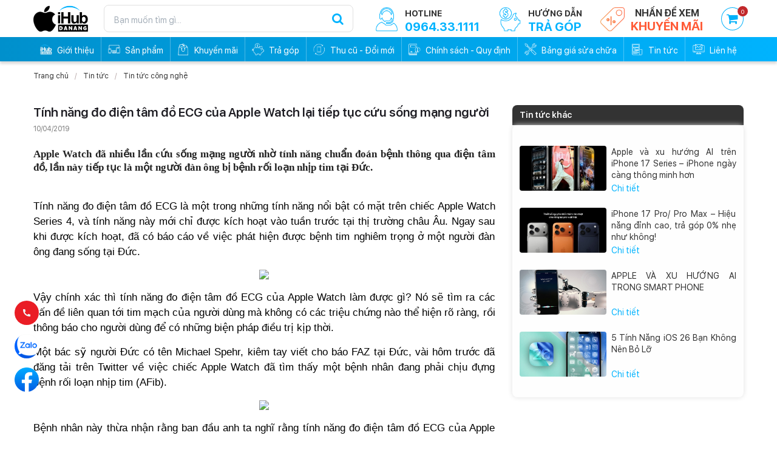

--- FILE ---
content_type: text/html; charset=UTF-8
request_url: https://ihubdanang.vn/tin-tuc-su-kien/tin-tuc-cong-nghe/tinh-nang-do-dien-tam-do-ecg-cua-apple-watch-lai-tiep-tuc-cuu-song-mang-nguoi-1431.html
body_size: 12092
content:
<!DOCTYPE html>
<html lang="vi">

<head>
    <!-- Google Tag Manager -->
    <script>
        (function(w, d, s, l, i) {
            w[l] = w[l] || [];
            w[l].push({
                'gtm.start': new Date().getTime(),
                event: 'gtm.js'
            });
            var f = d.getElementsByTagName(s)[0],
                j = d.createElement(s),
                dl = l != 'dataLayer' ? '&l=' + l : '';
            j.async = true;
            j.src =
                'https://www.googletagmanager.com/gtm.js?id=' + i + dl;
            f.parentNode.insertBefore(j, f);
        })(window, document, 'script', 'dataLayer', 'GTM-NKDTM48L');
    </script>
    <!-- End Google Tag Manager -->
    
<meta http-equiv="Content-Type" content="text/html; charset=utf-8">
<meta http-equiv="X-UA-Compatible" content="IE=edge">
<meta name="viewport" content="width=device-width, initial-scale=1">
<meta name="language" content="vi">
<!-- <meta http-equiv="Refresh" content="1800"> -->
<title>Tính năng đo điện tâm đồ ECG của Apple Watch lại tiếp tục cứu sống mạng người</title>
<meta name="description" content="Tính năng đo điện tâm đồ ECG của Apple Watch lại tiếp tục cứu sống mạng người">
<meta name="keywords" content="Tính năng đo điện tâm đồ ECG của Apple Watch lại tiếp tục cứu sống mạng người">
<meta property="og:title" content="Tính năng đo điện tâm đồ ECG của Apple Watch lại tiếp tục cứu sống mạng người">
<meta property="og:type" content="webpage">
<meta property="og:description" content="Tính năng đo điện tâm đồ ECG của Apple Watch lại tiếp tục cứu sống mạng người">
<meta property="og:site_name" content="iHub Đà Nẵng | iPhone quốc tế GIÁ TỐT NHẤT ĐÀ NẴNG">
<meta property="og:image" itemprop="thumbnailUrl" content="https://ihubdanang.vn/uploads/article/woszx7yg3ab1746-1431-tinh-nang-do-dien-tam-do-ecg-cua-apple-watch-lai-tiep-tuc-cuu-song-mang-nguoi.png">
<meta property="og:url" content="https://ihubdanang.vn/tin-tuc-su-kien/tin-tuc-cong-nghe/tinh-nang-do-dien-tam-do-ecg-cua-apple-watch-lai-tiep-tuc-cuu-song-mang-nguoi-1431.html">
<meta name="copyright" content="© Copyright 2021 iHub Danang, All rights reserved.">
<meta name="author" itemprop="author" content="iHub Đà Nẵng | Chuyên iPhone giá tốt, Bảo hành 12 tháng, Fullbox, Trả góp lãi suất 0%, Quà tặng kèm hấp dẫn">
<meta name="resource-type" content="document">
<meta name="distribution" content="global">
<meta name="robots" content="index, archive, follow, noodp">
<meta name="googlebot" content="index, archive, follow, noodp">
<meta name="msnbot" content="all, index, follow">
<meta name="revisit-after" content="1 days">
<meta name="rating" content="general">
<link rel="shortcut icon" href="https://ihubdanang.vn/favicon.ico" type="image/x-icon">
<link rel="icon" href="https://ihubdanang.vn/favicon.ico" type="image/x-icon">

<link rel="stylesheet" href="https://ihubdanang.vn/css/stylesheet.css?ver=5.207" type="text/css" media="all">
<link rel="stylesheet" href="https://ihubdanang.vn/js/jquery.calendar/jquery.datetimepicker.css" type="text/css" media="all">
<link rel="stylesheet" href="https://ihubdanang.vn/js/fancybox/jquery.fancybox.css" type="text/css" media="screen">
<link rel="stylesheet" href="https://ihubdanang.vn/js/owl.carousel/assets/owl.carousel.css">
<link rel="stylesheet" href="https://ihubdanang.vn/css/responsive/responsive.php?ver=5.206" type="text/css" media="all">



    <meta name="google-site-verification" content="1_6S_Fl_sbvTOSvnQvzztt3nVw6d0kOWzC0TYHxBWo4" />
    <script type="text/javascript" src="https://ihubdanang.vn/js/jquery/jquery-1.11.0.js"></script>
</head>

<body>
    <!--<div id="fb-root"></div>-->
    <script>
        (function(d, s, id) {
            var js, fjs = d.getElementsByTagName(s)[0];
            if (d.getElementById(id)) return;
            js = d.createElement(s);
            js.id = id;
            js.src = 'https://connect.facebook.net/vi_VN/sdk.js#xfbml=1&version=v2.11';
            fjs.parentNode.insertBefore(js, fjs);
        }(document, 'script', 'facebook-jssdk'));
    </script>
    <!-- Google Tag Manager (noscript) -->
<noscript><iframe src="https://www.googletagmanager.com/ns.html?id=GTM-5KM7Z6WQ"
height="0" width="0" style="display:none;visibility:hidden"></iframe></noscript>
<!-- End Google Tag Manager (noscript) -->
<div id="fb-root"></div>
<meta name="google-site-verification" content="961t2SQUcohbpIpBGGbl4H58LDePgs2XI7xItnVhp8I" />
<script>(function(d, s, id) {
  var js, fjs = d.getElementsByTagName(s)[0];
  if (d.getElementById(id)) return;
  js = d.createElement(s); js.id = id;
  js.src = "//connect.facebook.net/vi_VN/sdk.js#xfbml=1&version=v2.5";
  fjs.parentNode.insertBefore(js, fjs);
}(document, 'script', 'facebook-jssdk'));</script>
<!-- Facebook Pixel Code -->
<script>
  !function(f,b,e,v,n,t,s)
  {if(f.fbq)return;n=f.fbq=function(){n.callMethod?
  n.callMethod.apply(n,arguments):n.queue.push(arguments)};
  if(!f._fbq)f._fbq=n;n.push=n;n.loaded=!0;n.version='2.0';
  n.queue=[];t=b.createElement(e);t.async=!0;
  t.src=v;s=b.getElementsByTagName(e)[0];
  s.parentNode.insertBefore(t,s)}(window, document,'script',
  'https://connect.facebook.net/en_US/fbevents.js');
  fbq('init', '2068842806491830');
  fbq('track', 'PageView');
</script>
<noscript><img height="1" width="1" style="display:none"
  src="https://www.facebook.com/tr?id=2068842806491830&ev=PageView&noscript=1"
/></noscript>
<!-- End Facebook Pixel Code -->
<script>
  fbq('track', 'Lead');
</script>


    <!-- #wrapper -->
    <div id="wrapper">
        <!-- .header -->
<div class="header">
    <div class="box-wp">
        <div class="k_banner">
            <div class="k_k_banner">
                <div class="k_logo">
                    <a href="https://ihubdanang.vn" title="147-149 Nguyễn Văn Linh, 137-139 Hàm Nghi | Chuyên iPhone, iPad, Macbook...giá tốt">
                        <img src="https://ihubdanang.vn/uploads/files/tuananh.png" alt="Tính năng đo điện tâm đồ ECG của Apple Watch lại tiếp tục cứu sống mạng người">
                    </a>
                </div>
                <div class="k_tim_kiem">
                    <div class="search-h">
                        <!-- <form action="/tim-kiem/" method="get">
                            <input onkeyup="search_tukhoa(this.value)" onclick="search_tukhoa(this.value)" type="text" autocomplete="off" name="q"  placeholder="Bạn muốn tìm gì..." />
                            <button type="submit"><i class="fa fa-search" aria-hidden="true"></i></button>
                            <div class="show_auto_tim" id="show_auto_tim">

                            </div>
                        </form> -->
                        <form action="/tim-kiem/" method="get">
                            <input type="text" autocomplete="off" name="q" value=""  placeholder="Bạn muốn tìm gì..." />
                            <button type="submit"><i class="fa fa-search" aria-hidden="true"></i></button>
                           
                        </form>
                    </div>
                </div>
                <div class="k_tim_kiem mobile">
                    <div class="search-h">
                        <a class="link icon_find item_search"></a>
                        <form class="frm-search" method="get" action="https://ihubdanang.vn/tim-kiem">
                            <input type="text" name="q" id="search" placeholder="Bạn muốn tìm gì..." value="">
                            <input type="submit" id="smsearch" name="btsearch" value="">
                        </form>
<!--                        <form action="/tim-kiem/" method="get">-->
<!--                            <input onkeyup="search_tukhoa(this.value)" onclick="search_tukhoa(this.value)" type="text" autocomplete="off" name="q"  placeholder="Bạn muốn tìm gì..." />-->
<!--                            <button type="submit"><i class="fa fa-search" aria-hidden="true"></i></button>-->
<!--                            <div class="show_auto_tim" id="show_auto_tim">-->
<!---->
<!--                            </div>-->
<!--                        </form>-->
                    </div>
                </div>
            </div>
            <div class="cartmb">
                <div class="h-cart"><a href="https://ihubdanang.vn/gio-hang"><i class="fa fa-shopping-cart"></i><span class="badge badge-danger coucartabc">0</span></a></div>
            </div>
            <div class="right-topmenu">
                <div class="right-menu-item">
                    <div class="h-cart"><a href="https://ihubdanang.vn/gio-hang"><i class="fa fa-shopping-cart"></i><span class="badge badge-danger coucartabc">0</span></a></div>

                </div>
                <div class="right-menu-item link-km">
                    <a href="https://ihubdanang.vn/khuyen-mai">
                        <img src="/images/sale.png" alt="">
                        <div class="rightmenu-top">
                            <span>nhấn để xem</span>
                            <p>khuyến mãi</p>
                        </div>
                        <div class="clear"></div>
                    </a>
                </div>
                <div class="right-menu-item">
                    <a href="https://ihubdanang.vn/tra-gop">
                        <img src="/images/tragop.png" alt="">
                        <div class="rightmenu-top">
                            <span>Hướng dẫn</span>
                            <p>trả góp</p>
                        </div>
                        <div class="clear"></div>
                    </a>
                </div>
                <div class="right-menu-item">
                    <a href="tel:0964.33.1111">
                        <img src="/images/hotline.png" alt="">
                        <div class="rightmenu-top">
                            <span>HOTLINE</span>
                            <p>0964.33.1111</p>
                        </div>
                        <div class="clear"></div>

                    </a>
                </div>

                <div class="clear"></div>
            </div>
            <div class="clear"></div>
        </div>
    </div>
    <div class="menu_k">
        <div class="box-wp">
            <!-- .menu -->
<section class="menu">
    <div class="box-wp">
        <nav class="navigation" >
            <ul>
                                <li class="psus "  >

                    <a href="https://ihubdanang.vn/gioi-thieu" title="Giới thiệu">
                        <span><img src="/uploads/files/logoW%201.png" alt="Giới thiệu">Giới thiệu</span>
                    </a>

                                    </li>
                                <li class="psus "  >

                    <a href="https://ihubdanang.vn/san-pham" title="Sản phẩm">
                        <span><img src="/uploads/files/sanpham%201.png" alt="Sản phẩm">Sản phẩm</span>
                    </a>

                    <div class="nav-sub"><ul>								<li   >
									<a href="https://ihubdanang.vn/san-pham/apple-iphone-atjwjezj0t" title="Apple iPhone">Apple iPhone</a>
									<ul>											<li   >
												<a href="https://ihubdanang.vn/san-pham/iphonexs" title="iPhone XS">iPhone XS</a>
											</li>
																					<li   >
												<a href="https://ihubdanang.vn/san-pham/apple-iphone-atjwjezj0t-qy7kbb4u62" title="iPhone XS Max">iPhone XS Max</a>
											</li>
																					<li   >
												<a href="https://ihubdanang.vn/san-pham/ip11" title="iPhone 11 ">iPhone 11 </a>
											</li>
																					<li   >
												<a href="https://ihubdanang.vn/san-pham/iphone-11-pro" title="iPhone 11 Pro">iPhone 11 Pro</a>
											</li>
																					<li   >
												<a href="https://ihubdanang.vn/san-pham/iphone-11-pro-max" title="iPhone 11 Pro Max">iPhone 11 Pro Max</a>
											</li>
																					<li   >
												<a href="https://ihubdanang.vn/san-pham/iphone-12" title="iPhone 12 ">iPhone 12 </a>
											</li>
																					<li   >
												<a href="https://ihubdanang.vn/san-pham/iphone-12-pro" title="iPhone 12 Pro">iPhone 12 Pro</a>
											</li>
																					<li   >
												<a href="https://ihubdanang.vn/san-pham/iphone-12-pro-max" title="iPhone 12 Pro Max">iPhone 12 Pro Max</a>
											</li>
																					<li   >
												<a href="https://ihubdanang.vn/san-pham/iphone-13" title="iPhone 13">iPhone 13</a>
											</li>
																					<li   >
												<a href="https://ihubdanang.vn/san-pham/iphone-13-pro" title="iPhone 13 Pro">iPhone 13 Pro</a>
											</li>
																					<li   >
												<a href="https://ihubdanang.vn/san-pham/iphone-13-pro-max" title="iPhone 13 Pro Max">iPhone 13 Pro Max</a>
											</li>
																					<li   >
												<a href="https://ihubdanang.vn/san-pham/iphone-14" title="iPhone 14">iPhone 14</a>
											</li>
																					<li   >
												<a href="https://ihubdanang.vn/san-pham/iphone-14-plus" title="iPhone 14 Plus">iPhone 14 Plus</a>
											</li>
																					<li   >
												<a href="https://ihubdanang.vn/san-pham/iphone-14-pro" title="iPhone 14 Pro">iPhone 14 Pro</a>
											</li>
																					<li   >
												<a href="https://ihubdanang.vn/san-pham/iphone-14-pro-max" title="iPhone 14 Pro Max">iPhone 14 Pro Max</a>
											</li>
																					<li   >
												<a href="https://ihubdanang.vn/san-pham/iphone-15" title="iPhone 15">iPhone 15</a>
											</li>
																					<li   >
												<a href="https://ihubdanang.vn/san-pham/iphone-15-plus" title="iPhone 15 Plus">iPhone 15 Plus</a>
											</li>
																					<li   >
												<a href="https://ihubdanang.vn/san-pham/iphone-15-pro" title="iPhone 15 Pro">iPhone 15 Pro</a>
											</li>
																					<li   >
												<a href="https://ihubdanang.vn/san-pham/iphone-15-pro-max" title="iPhone 15 Pro Max">iPhone 15 Pro Max</a>
											</li>
																					<li   >
												<a href="https://ihubdanang.vn/san-pham/iphone-16" title="iPhone 16">iPhone 16</a>
											</li>
																					<li   >
												<a href="https://ihubdanang.vn/san-pham/iphone-16-plus" title="iPhone 16 Plus">iPhone 16 Plus</a>
											</li>
																					<li   >
												<a href="https://ihubdanang.vn/san-pham/iphone-16-pro" title="iPhone 16 Pro">iPhone 16 Pro</a>
											</li>
																					<li   >
												<a href="https://ihubdanang.vn/san-pham/iphone-16-promax" title="iPhone 16 Pro Max">iPhone 16 Pro Max</a>
											</li>
																					<li   >
												<a href="https://ihubdanang.vn/san-pham/iphone17" title="iPhone 17">iPhone 17</a>
											</li>
																					<li   >
												<a href="https://ihubdanang.vn/san-pham/iphone-17-air" title="iPhone 17 Air">iPhone 17 Air</a>
											</li>
																					<li   >
												<a href="https://ihubdanang.vn/san-pham/iphone17-pro" title="iPhone 17 Pro">iPhone 17 Pro</a>
											</li>
																					<li   >
												<a href="https://ihubdanang.vn/san-pham/iphone-17-pro-max" title="iPhone 17 Pro Max ">iPhone 17 Pro Max </a>
											</li>
										</ul>									</li>
																<li   >
									<a href="https://ihubdanang.vn/san-pham/apple-ipad" title="Apple iPad">Apple iPad</a>
									<ul>											<li   >
												<a href="https://ihubdanang.vn/san-pham/ipad-gen" title="iPad Gen">iPad Gen</a>
											</li>
																					<li   >
												<a href="https://ihubdanang.vn/san-pham/ipad-air" title="iPad Air">iPad Air</a>
											</li>
																					<li   >
												<a href="https://ihubdanang.vn/san-pham/ipad-pro-m2-2022" title="iPad Pro M2 2022">iPad Pro M2 2022</a>
											</li>
																					<li   >
												<a href="https://ihubdanang.vn/san-pham/ipad-pro-m4-2024" title="iPad Pro M4 2024">iPad Pro M4 2024</a>
											</li>
																					<li   >
												<a href="https://ihubdanang.vn/san-pham/ipad-mini-7-xw5pktoune" title="iPad Mini 7">iPad Mini 7</a>
											</li>
										</ul>									</li>
																<li   >
									<a href="https://ihubdanang.vn/san-pham/apple-mac-pogdw0dmw2" title="Apple Mac">Apple Mac</a>
									<ul>											<li   >
												<a href="https://ihubdanang.vn/san-pham/macbook-air" title="Macbook ">Macbook </a>
											</li>
										</ul>									</li>
																<li   >
									<a href="https://ihubdanang.vn/san-pham/apple-watch" title="Apple Watch">Apple Watch</a>
									<ul>											<li   >
												<a href="https://ihubdanang.vn/san-pham/apple-watch-se" title=" Apple Watch SE"> Apple Watch SE</a>
											</li>
																					<li   >
												<a href="https://ihubdanang.vn/san-pham/apple-watch-series-9-gps" title="Apple Watch Series 9 ">Apple Watch Series 9 </a>
											</li>
																					<li   >
												<a href="https://ihubdanang.vn/san-pham/apple-watch-series-11" title="Apple Watch Series 11">Apple Watch Series 11</a>
											</li>
										</ul>									</li>
																<li   >
									<a href="https://ihubdanang.vn/san-pham/phu-kien-chinh-hang" title="Phụ Kiện Chính Hãng">Phụ Kiện Chính Hãng</a>
									<ul>											<li   >
												<a href="https://ihubdanang.vn/san-pham/apple-accessories" title="Phụ kiện Apple ( Chính Hãng)">Phụ kiện Apple ( Chính Hãng)</a>
											</li>
																					<li   >
												<a href="https://ihubdanang.vn/san-pham/khac" title=" Phụ kiện khác"> Phụ kiện khác</a>
											</li>
																					<li   >
												<a href="https://ihubdanang.vn/san-pham/tai-nghe-bluetooth-321tz7lld7" title="Tai nghe Bluetooth">Tai nghe Bluetooth</a>
											</li>
										</ul>									</li>
								</ul></div>                </li>
                                <li class="psus "  >

                    <a href="https://ihubdanang.vn/khuyen-mai" title="Khuyến mãi">
                        <span><img src="/uploads/files/khuyenmai%201.png" alt="Khuyến mãi">Khuyến mãi</span>
                    </a>

                                    </li>
                                <li class="psus "  >

                    <a href="https://ihubdanang.vn/tra-gop" title="Trả góp">
                        <span><img src="/uploads/files/tragop%201.png" alt="Trả góp">Trả góp</span>
                    </a>

                                    </li>
                                <li class="psus "  >

                    <a href="https://ihubdanang.vn/thu-cu-doi-moi" title="Thu cũ - Đổi mới">
                        <span><img src="/uploads/files/trade%201.png" alt="Thu cũ - Đổi mới">Thu cũ - Đổi mới</span>
                    </a>

                                    </li>
                                <li class="psus "  >

                    <a href="https://ihubdanang.vn/huong-dan-mua-hang" title="Chính sách - Quy định">
                        <span><img src="/uploads/files/guide%201.png" alt="Chính sách - Quy định">Chính sách - Quy định</span>
                    </a>

                                    </li>
                                <li class="psus "  >

                    <a href="https://ihubdanang.vn/sua-chua" title="Bảng giá sửa chữa">
                        <span><img src="/uploads/files/fix%201.png" alt="Bảng giá sửa chữa">Bảng giá sửa chữa</span>
                    </a>

                                    </li>
                                <li class="psus active"  >

                    <a href="https://ihubdanang.vn/tin-tuc-su-kien" title="Tin tức">
                        <span><img src="/uploads/files/news%201.png" alt="Tin tức">Tin tức</span>
                    </a>

                                    </li>
                                <li >
                    <a href="https://ihubdanang.vn/lien-he" title="Liên hệ" >
                        <span><img src="/images/contact.png" alt="Liên hệ">Liên hệ</span>
                    </a>
                </li>
            </ul>
        </nav>
    </div>
</section>
<!-- / .menu -->


        </div>

    </div>

</div>


<!-- / .header -->

        <!-- .container -->
        <section class="container">
            <div class="body">
                <section class="tintuc"><div class="box-wp"><div class="breadcrumb"><a href="https://ihubdanang.vn" title="Trang chủ">Trang chủ</a><a href="https://ihubdanang.vn/tin-tuc-su-kien" title="Tin tức">Tin tức</a><a href="https://ihubdanang.vn/tin-tuc-su-kien/tin-tuc-cong-nghe" title="Tin tức công nghệ">Tin tức công nghệ</a></div>        <div class="wrap-detail">
            <div class="tin-left">
                <h1 class="t-semibold">Tính năng đo điện tâm đồ ECG của Apple Watch lại tiếp tục cứu sống mạng người</h1>
                <p class="time">10/04/2019</p>
                <div class="detail-wp f-space15"><h2 class="knc-sapo" style="margin: 12px 0px; border: 0px; font-variant-numeric: inherit; font-variant-east-asian: inherit; font-weight: bold; font-stretch: inherit; font-size: 17px; line-height: 22px; font-family: SFD-Bold; vertical-align: baseline; position: relative; color: rgb(34, 34, 34);">Apple Watch đã nhiều lần cứu sống mạng người nhờ tính năng chuẩn đoán bệnh thông qua điện tâm đồ, lần này tiếp tục là một người đàn ông bị bệnh rối loạn nhịp tim tại Đức.</h2>

<div class="knc-relate-wrapper" id="ContentPlaceHolder1_ContentPlaceHolder1_ctrNewsDetail_lstRelation" style="margin: 15px 0px; padding-top: 10px; padding-bottom: 7px; border-top: none; border-right: 0px; border-bottom: none; border-left: 0px; border-image: initial; font-variant-numeric: inherit; font-variant-east-asian: inherit; font-stretch: inherit; font-size: 12px; line-height: inherit; font-family: Arial; vertical-align: baseline; color: rgb(0, 0, 0);">
<ul class="krw-list tinlienquan" style="margin-right: 0px; margin-left: 0px; padding-right: 0px; padding-left: 0px; border: 0px; font: inherit; vertical-align: baseline; list-style: none;">
</ul>

<p -webkit-font-smoothing:="" color:="" new="" style="margin-right: 0px; margin-bottom: 15px; margin-left: 0px; border: 0px; font-variant-numeric: inherit; font-variant-east-asian: inherit; font-stretch: inherit; font-size: 17px; line-height: 25px; font-family: " times="" vertical-align:="">Tính năng đo điện tâm đồ ECG là một trong những tính năng nổi bật có mặt trên chiếc Apple Watch Series 4, và tính năng này mới chỉ được kích hoạt vào tuần trước tại thị trường châu Âu. Ngay sau khi được kích hoạt, đã có báo cáo về việc phát hiện được bệnh tim nghiêm trọng ở một người đàn ông đang sống tại Đức.</p>

<div style="text-align: center;"><img alt="TÃ­nh nÄng Äo Äiá»n tÃ¢m Äá» ECG cá»§a Apple Watch láº¡i tiáº¿p tá»¥c cá»©u sá»ng máº¡ng ngÆ°á»i - áº¢nh 1." src="http://genknews.genkcdn.vn/thumb_w/660/2019/4/5/346f2eab-9483-4529-a7f2-df342c9889e1-780x433-15544613246112021016737.jpeg" /></div>

<div>
<p -webkit-font-smoothing:="" color:="" new="" style="margin-right: 0px; margin-bottom: 15px; margin-left: 0px; border: 0px; font-variant-numeric: inherit; font-variant-east-asian: inherit; font-stretch: inherit; font-size: 17px; line-height: 25px; font-family: " times="" vertical-align:="">Vậy chính xác thì tính năng đo điện tâm đồ ECG của Apple Watch làm được gì? Nó sẽ tìm ra các vấn đề liên quan tới tim mạch của người dùng mà không có các triệu chứng nào thể hiện rõ ràng, rồi thông báo cho người dùng để có những biện pháp điều trị kịp thời.</p>

<p -webkit-font-smoothing:="" color:="" new="" style="margin-right: 0px; margin-bottom: 15px; margin-left: 0px; border: 0px; font-variant-numeric: inherit; font-variant-east-asian: inherit; font-stretch: inherit; font-size: 17px; line-height: 25px; font-family: " times="" vertical-align:="">Một bác sỹ người Đức có tên Michael Spehr, kiêm tay viết cho báo FAZ tại Đức, vài hôm trước đã đăng tải trên Twitter về việc chiếc Apple Watch đã tìm thấy một bệnh nhân đang phải chịu đựng bệnh rối loạn nhịp tim (AFib).</p>

<div style="text-align: center;"><img alt="TÃ­nh nÄng Äo Äiá»n tÃ¢m Äá» ECG cá»§a Apple Watch láº¡i tiáº¿p tá»¥c cá»©u sá»ng máº¡ng ngÆ°á»i - áº¢nh 2." src="http://genknews.genkcdn.vn/thumb_w/660/2019/4/5/apple-ecg-15544615113341453230500.png" /></div>

<div>
<p -webkit-font-smoothing:="" color:="" new="" style="margin-right: 0px; margin-bottom: 15px; margin-left: 0px; border: 0px; font-variant-numeric: inherit; font-variant-east-asian: inherit; font-stretch: inherit; font-size: 17px; line-height: 25px; font-family: " times="" vertical-align:="">Bệnh nhân này thừa nhận rằng ban đầu anh ta nghĩ rằng tính năng đo điện tâm đồ ECG của Apple Watch chỉ dành cho những người lo lắng về sức khỏe của mình, tuy nhiên anh chàng này đã suy nghĩ lại khi mà thiết bị liên tục chuẩn đoán anh bị mắc bênh rối loạn nhịp tim (AFib).</p>

<p -webkit-font-smoothing:="" color:="" new="" style="margin-right: 0px; margin-bottom: 15px; margin-left: 0px; border: 0px; font-variant-numeric: inherit; font-variant-east-asian: inherit; font-stretch: inherit; font-size: 17px; line-height: 25px; font-family: " times="" vertical-align:="">Cuối cùng anh ta tìm tới bác sỹ, bác sỹ đã chuẩn đoán bệnh cho người này bằng máy đo điện tâm đồ chuyên nghiệp. Hóa ra những gì được Apple Watch chuẩn đoán là hoàn toàn đúng.</p>

<div style="text-align: center;"><img alt="TÃ­nh nÄng Äo Äiá»n tÃ¢m Äá» ECG cá»§a Apple Watch láº¡i tiáº¿p tá»¥c cá»©u sá»ng máº¡ng ngÆ°á»i - áº¢nh 3." src="http://genknews.genkcdn.vn/thumb_w/660/2019/4/5/maxresdefault-1554461324616744908818.jpg" /></div>

<div>
<p -webkit-font-smoothing:="" color:="" new="" style="margin-right: 0px; margin-bottom: 15px; margin-left: 0px; border: 0px; font-variant-numeric: inherit; font-variant-east-asian: inherit; font-stretch: inherit; font-size: 17px; line-height: 25px; font-family: " times="" vertical-align:="">Bệnh rối loạn nhịp tim, hay còn gọi là AFib, là một căn bệnh phổ biến liên quan tới tim. Bệnh này thường không có những triệu chứng cụ thể, và cũng khó để phát hiện, do đó nó làm tăng ngye cơ suy tim và đột quỵ ở những bệnh nhân mắc phải.</p>

<p -webkit-font-smoothing:="" color:="" new="" style="margin-right: 0px; margin-bottom: 15px; margin-left: 0px; border: 0px; font-variant-numeric: inherit; font-variant-east-asian: inherit; font-stretch: inherit; font-size: 17px; line-height: 25px; font-family: " times="" vertical-align:="">Đây không phải là lần đầu Apple Watch đã kịp thời cứu sống mạng người nhờ tính năng ECG chuyên dụng. Vào tháng 12 năm ngoái, ngay sau khi được chấp thuận bởi FCC và được ra mắt tại thị trường Mỹ, tính năng đo điện tâm đồ của Apple Watch đã chuẩn đoán hàng loạt các bệnh lý liên quan tới tim mạch của nhiều người dùng tại quốc gia này.</p>
</div>
</div>
</div>

<ul class="krw-list tinlienquan" style="margin-right: 0px; margin-left: 0px; padding-right: 0px; padding-left: 0px; border: 0px; font: inherit; vertical-align: baseline; list-style: none;">
</ul>
</div>
</div>
                <div class="social-like clearfix">
                    <div class="fb-like" data-href="https://ihubdanang.vn/tin-tuc-su-kien/tin-tuc-cong-nghe/tinh-nang-do-dien-tam-do-ecg-cua-apple-watch-lai-tiep-tuc-cuu-song-mang-nguoi-1431.html" data-width="" data-layout="button_count" data-action="like" data-size="small" data-share="true"></div>
                </div>
                <div class="cmfbmobile">
                    <div class="fb-comments" data-href="https://ihubdanang.vn/tin-tuc-su-kien/tin-tuc-cong-nghe/tinh-nang-do-dien-tam-do-ecg-cua-apple-watch-lai-tiep-tuc-cuu-song-mang-nguoi-1431.html" data-width="100%" data-numposts="5"></div>
                </div>

            </div>
            <div class="tin-right">
                <div class="page1-right-bottom">
                                        <div class="clear"></div>
                </div>
                                    <div class="page1-right-top">
                        <div class="page1-right-title clearfix">
                            <h3>Tin tức khác</h3>
                        </div>
                        <div class="others">
                                                            <div class="page1-right-top-item">
                                    <div class="page1-right-top-img">
                                        <a href="https://ihubdanang.vn/tin-tuc-su-kien/tin-tuc-cong-nghe/apple-va-xu-huong-ai-tren-iphone-17-series-iphone-ngay-cang-thong-minh-hon-1771.html" >
                                            <img src="https://ihubdanang.vn/uploads/article/w5zlgd7a9xm6u67-1771-apple-va-xu-huong-ai-tren-iphone-17-series-iphone-ngay-cang-thong-minh-hon.jpg" alt="Apple và xu hướng AI trên iPhone 17 Series – iPhone ngày càng thông minh hơn">
                                        </a>
                                    </div>
                                    <div class="page1-right-top-text">
                                        <h4><a href="https://ihubdanang.vn/tin-tuc-su-kien/tin-tuc-cong-nghe/apple-va-xu-huong-ai-tren-iphone-17-series-iphone-ngay-cang-thong-minh-hon-1771.html" >
                                                Apple và xu hướng AI trên iPhone 17 Series – iPhone ngày càng thông minh hơn                                            </a></h4>
                                        <a href="https://ihubdanang.vn/tin-tuc-su-kien/tin-tuc-cong-nghe/apple-va-xu-huong-ai-tren-iphone-17-series-iphone-ngay-cang-thong-minh-hon-1771.html" >Chi tiết</a>
                                    </div>
                                    <div class="clear"></div>
                                </div>

                                                            <div class="page1-right-top-item">
                                    <div class="page1-right-top-img">
                                        <a href="https://ihubdanang.vn/tin-tuc-su-kien/tin-tuc-cong-nghe/iphone-17-pro-pro-max-hieu-nang-dinh-cao-tra-gop-0-nhe-nhu-khong-1770.html" >
                                            <img src="https://ihubdanang.vn/uploads/article/wea9wm55xpfhf1g-1770-iphone-17-pro-pro-max-hieu-nang-dinh-cao-tra-gop-0-nhe-nhu-khong.jpg" alt="iPhone 17 Pro/ Pro Max – Hiệu năng đỉnh cao, trả góp 0% nhẹ như không!">
                                        </a>
                                    </div>
                                    <div class="page1-right-top-text">
                                        <h4><a href="https://ihubdanang.vn/tin-tuc-su-kien/tin-tuc-cong-nghe/iphone-17-pro-pro-max-hieu-nang-dinh-cao-tra-gop-0-nhe-nhu-khong-1770.html" >
                                                iPhone 17 Pro/ Pro Max – Hiệu năng đỉnh cao, trả góp 0% nhẹ như không!                                            </a></h4>
                                        <a href="https://ihubdanang.vn/tin-tuc-su-kien/tin-tuc-cong-nghe/iphone-17-pro-pro-max-hieu-nang-dinh-cao-tra-gop-0-nhe-nhu-khong-1770.html" >Chi tiết</a>
                                    </div>
                                    <div class="clear"></div>
                                </div>

                                                            <div class="page1-right-top-item">
                                    <div class="page1-right-top-img">
                                        <a href="https://ihubdanang.vn/tin-tuc-su-kien/tin-tuc-cong-nghe/apple-va-xu-huong-ai-trong-smart-phone-1769.html" >
                                            <img src="https://ihubdanang.vn/uploads/article/gctuxmihmyh246n-1769-apple-va-xu-huong-ai-trong-smart-phone.jpg" alt="APPLE VÀ XU HƯỚNG AI TRONG SMART PHONE ">
                                        </a>
                                    </div>
                                    <div class="page1-right-top-text">
                                        <h4><a href="https://ihubdanang.vn/tin-tuc-su-kien/tin-tuc-cong-nghe/apple-va-xu-huong-ai-trong-smart-phone-1769.html" >
                                                APPLE VÀ XU HƯỚNG AI TRONG SMART PHONE                                             </a></h4>
                                        <a href="https://ihubdanang.vn/tin-tuc-su-kien/tin-tuc-cong-nghe/apple-va-xu-huong-ai-trong-smart-phone-1769.html" >Chi tiết</a>
                                    </div>
                                    <div class="clear"></div>
                                </div>

                                                            <div class="page1-right-top-item">
                                    <div class="page1-right-top-img">
                                        <a href="https://ihubdanang.vn/tin-tuc-su-kien/tin-tuc-cong-nghe/5-tinh-nang-ios-26-ban-khong-nen-bo-lo-1768.html" >
                                            <img src="https://ihubdanang.vn/uploads/article/igg4k9jlboxayvi-1768-5-tinh-nang-ios-26-ban-khong-nen-bo-lo.jpg" alt="5 Tính Năng iOS 26 Bạn Không Nên Bỏ Lỡ">
                                        </a>
                                    </div>
                                    <div class="page1-right-top-text">
                                        <h4><a href="https://ihubdanang.vn/tin-tuc-su-kien/tin-tuc-cong-nghe/5-tinh-nang-ios-26-ban-khong-nen-bo-lo-1768.html" >
                                                5 Tính Năng iOS 26 Bạn Không Nên Bỏ Lỡ                                            </a></h4>
                                        <a href="https://ihubdanang.vn/tin-tuc-su-kien/tin-tuc-cong-nghe/5-tinh-nang-ios-26-ban-khong-nen-bo-lo-1768.html" >Chi tiết</a>
                                    </div>
                                    <div class="clear"></div>
                                </div>

                                                    </div>
                    </div>
                            </div>
            <div class="clear"></div>
            <div class="cmfb">
                <div class="fb-comments" data-href="https://ihubdanang.vn/tin-tuc-su-kien/tin-tuc-cong-nghe/tinh-nang-do-dien-tam-do-ecg-cua-apple-watch-lai-tiep-tuc-cuu-song-mang-nguoi-1431.html" data-width="100%" data-numposts="5"></div>
            </div>
        </div>

        </div></section>            </div>
        </section>
        <!-- / .container -->

        
<!-- .footer -->
<div class="bottom">
    </div>
<footer class="footer">
    <div class="box-wp">
        <div class="footer-top">
            <div class="footer-logo">
                <p><a href="https://ihubdanang.vn" title="147-149 Nguyễn Văn Linh, 137-139 Hàm Nghi | Chuyên iPhone, iPad, Macbook...giá tốt"><img alt="147-149 Nguyễn Văn Linh, 137-139 Hàm Nghi | Chuyên iPhone, iPad, Macbook...giá tốt" src="https://ihubdanang.vn/uploads/files/tuananh.png" /> </a></p>

<p><strong>HỘ KINH DOANH IHUB ĐÀ NẴNG</strong></p>

<p>Giấy chứng nhận đăng ký kinh doanh số <strong>32B8019880</strong> do UBND Quận Thanh Khê cấp ngày 18/06/2021</p>
            </div>
            <div class="footer-showroom">
                <h4>HỖ TRỢ TƯ VẤN</h4>
                <div class="mr10">
                    <p style="font-weight: bold">Bán hàng online:</p>
                    <a href="tel:0964.25.2222">0964.25.2222</a>
                </div>
                <div class="mr10">
                    <p style="font-weight: bold">Hotline bảo hành, kỹ thuật:</p>
                    <a href="tel:137-139 Hàm Nghi:    0964.25.2222    <br>  147-149 Nguyễn Văn Linh: 0964.33.1111">137-139 Hàm Nghi:    0964.25.2222    <br>  147-149 Nguyễn Văn Linh: 0964.33.1111</a>
                </div>
                <div class="mr10">
                    <p style="font-weight: bold">Hotline chăm sóc - góp ý:</p>
                    <a href="tel:0964.33.1111">0964.33.1111</a>
                </div>
            </div>
            <div class="footer-showroom show2">
                <h4>HỆ THỐNG CỬA HÀNG</h4>
                <div class="mr10">
                    <p>137-139 Hàm Nghi - Đà Nẵng</p>
                    <a href="tel:0964.25.2222">0964.25.2222</a>
                </div>
                <div class="mr10">
                    <p>147-149 Nguyễn Văn Linh - Đà Nẵng </p>
                    <a href="tel:0964.33.1111">0964.33.1111</a>
                </div>
            </div>
            <div class="footer-thanhtoan">
                <h4>chấp nhận thanh toán</h4>
                <p><img alt="" src="/uploads/images/Untitled-2.png" style="width: 387px; height: 47px;" /></p>
            </div>
            <div class="clear"></div>
        </div>
        <div class="footer-top mobile">
            <div class="footer-mobile-left">
                <div class="footer-showroom">
                    <h4>HỖ TRỢ TƯ VẤN</h4>
                    <div class="mr10">
                        <p style="font-weight: bold">Bán hàng online:</p>
                        <a href="tel:0964.25.2222">0964.25.2222</a>
                    </div>
                    <div class="mr10">
                        <p style="font-weight: bold">Hotline bảo hành, kỹ thuật:</p>
                        <a href="tel:137-139 Hàm Nghi:    0964.25.2222    <br>  147-149 Nguyễn Văn Linh: 0964.33.1111">137-139 Hàm Nghi:    0964.25.2222    <br>  147-149 Nguyễn Văn Linh: 0964.33.1111</a>
                    </div>
                    <div class="mr10">
                        <p style="font-weight: bold">Hotline chăm sóc - góp ý:</p>
                        <a href="tel:0964.33.1111">0964.33.1111</a>
                    </div>
                </div>
                <div class="footer-showroom show2">
                    <h4>HỆ THỐNG CỬA HÀNG</h4>
                    <div class="mr10">
                        <p>137-139 Hàm Nghi - Đà Nẵng</p>
                        <a href="tel:0964.25.2222">0964.25.2222</a>
                    </div>
                    <div class="mr10">
                        <p>147-149 Nguyễn Văn Linh - Đà Nẵng </p>
                        <a href="tel:0964.33.1111">0964.33.1111</a>
                    </div>
                </div>
            </div>
            <div class="footer-logo">
                <a href="https://ihubdanang.vn" title="147-149 Nguyễn Văn Linh, 137-139 Hàm Nghi | Chuyên iPhone, iPad, Macbook...giá tốt">
                    <img src="https://ihubdanang.vn/uploads/files/tuananh.png" alt="Tính năng đo điện tâm đồ ECG của Apple Watch lại tiếp tục cứu sống mạng người">
                </a>
            </div>
            <div class="clear"></div>
            <div class="footer-thanhtoan">
                <h4>chấp nhận thanh toán</h4>
                <p><img alt="" src="/uploads/images/Untitled-2.png" style="width: 387px; height: 47px;" /></p>
            </div>
            <div class="clear"></div>
        </div>
    </div>
    <div class="footer-bottom">
        <div class="box-wp">
            <div class="footer-bottom-1">
                <div class="footer-bottom-top-chinhsach">
                    <h4>Chính sách - Quy định</h4>
                    <ul>
                                                <li><a href="https://ihubdanang.vn/huong-dan-mua-hang/chinh-sach/dieu-kien-giao-dich-chung-1757.html" title="Điều kiện giao dịch chung">Điều kiện giao dịch chung</a> </li>
                                                <li><a href="https://ihubdanang.vn/huong-dan-mua-hang/chinh-sach/chinh-sach-bao-mat-thong-tin-1758.html" title="Chính sách bảo mật thông tin">Chính sách bảo mật thông tin</a> </li>
                                                <li><a href="https://ihubdanang.vn/huong-dan-mua-hang/chinh-sach/thong-tin-ve-van-chuyen-va-giao-nhan-1759.html" title="Thông tin về vận chuyển và giao nhận">Thông tin về vận chuyển và giao nhận</a> </li>
                                                <li><a href="https://ihubdanang.vn/huong-dan-mua-hang/chinh-sach/chinh-sach-kiem-hang-1761.html" title="Chính sách kiểm hàng">Chính sách kiểm hàng</a> </li>
                                                <li><a href="https://ihubdanang.vn/huong-dan-mua-hang/huong-dan/huong-dan-tra-gop-783.html" title="Hướng dẫn trả góp">Hướng dẫn trả góp</a> </li>
                                                <li><a href="https://ihubdanang.vn/huong-dan-mua-hang/huong-dan/quy-dinh-bao-hanh-784.html" title="Quy định bảo hành">Quy định bảo hành</a> </li>
                                                <li><a href="https://ihubdanang.vn/huong-dan-mua-hang/huong-dan/luu-y-ve-tai-khoan-icloud-782.html" title="Lưu ý về tài khoản iCloud">Lưu ý về tài khoản iCloud</a> </li>
                                                <li><a href="https://ihubdanang.vn/huong-dan-mua-hang/huong-dan/huong-dan-mua-hang-phuong-thuc-thanh-toan-770.html" title="Hướng dẫn mua hàng - Phương thức thanh toán">Hướng dẫn mua hàng - Phương thức thanh toán</a> </li>
                                                <div class="clear"></div>
                    </ul>
                </div>
                <div class="footer-bottom-top-ykien">
                    <h4>ý kiến - phản hồi</h4>
                    <div class="footer-bottom-left-yk">
                        <p>Bạn không tìm thấy sản phẩm đang cần mua? Hãy để lại yêu cầu cho chúng tôi!</p>
                    
                    </div>
                    <div class="footer-bottom-right-yk desktop">
                        <a onclick="open_phanhoi()">GỬI PHẢN HỒI</a>
                    </div>
                    <div class="bct" style="width: 100%; float:left; margin-top: 15px;">
                    <a target="_blank" href="http://online.gov.vn/Home/WebDetails/115138" title=""><img style="width: 40%;" alt="" src="https://ihubdanang.vn/images/logoSaleNoti.png"></a>
                    </div>
                </div>
                <div class="footer-bottom-top-mxh">
                    <div class="footer-bottom-right-yk">
                        <a onclick="open_phanhoi()">GỬI PHẢN HỒI</a>
                    </div>
                    <div class="rightmobile_ft">
                        <a href="https://www.facebook.com/iHub149nguyenvanlinh/" target="_blank"><img src="/images/facebook.png" alt="Facebook"></a>
                        <a href="https://www.youtube.com/" target="_blank"><img src="/images/Outline.png" alt="Youtube"></a>
                    </div>
                    <div class="clear"></div>
                </div>
                <div class="clear"></div>

            </div>
            <div class="copy">
                <div class="copy2">
                    <div class="copyright">
                        <p>© Copyright 2021 iHub Danang, All rights reserved.</p>
                    </div>
                    <div class="danaweb">
                        <p>Designed and Maintained by <a title="Thiết kế website Đà Nẵng, DANAWEB.vn" target="bank" href="https://danaweb.vn"><img alt="Thiết kế website Đà Nẵng, DANAWEB.vn" title="Thiết kế website Đà Nẵng, DANAWEB.vn" src="https://ihubdanang.vn/images/logo-danaweb.svg"></a></p>
                    </div>
                    <div style="clear:both"></div>
                </div>
             </div>
        </div>
    </div>
</footer>
<!-- / .footer -->


<div class="menu_nho">
    <div class="button_container" id="toggle">
        <span class="top"></span>
        <span class="middle"></span>
        <span class="bottom"></span>
    </div>

    <div class="overlay" id="overlay">
        <nav class="overlay-menu">
            <div class="menusm-top">
                <div class="k_logo">
                    <a href="https://ihubdanang.vn" title="147-149 Nguyễn Văn Linh, 137-139 Hàm Nghi | Chuyên iPhone, iPad, Macbook...giá tốt">
                        <img src="https://ihubdanang.vn/uploads/files/tuananh.png" alt="Tính năng đo điện tâm đồ ECG của Apple Watch lại tiếp tục cứu sống mạng người">
                    </a>
                </div>
                <div class="k_tim_kiem">
                    <div class="search-h">
                        <form action="/tim-kiem/" method="get">
                            <input type="text"  name="q"  placeholder="Bạn muốn tìm gì..." />
                            <button type="submit"><i class="fa fa-search" aria-hidden="true"></i></button>
                        </form>
                    </div>
                </div>
                <div class="clear"></div>
                <div class="menu_sm">
                    <div class="right-menu-item">
                        <a href="tel:0964.33.1111">
                            <img src="/images/hotline.png" alt="">
                            <div class="rightmenu-top">
                                <span>HOTLINE</span>
                                <p>0964.33.1111</p>
                            </div>
                            <div class="clear"></div>

                        </a>
                    </div>
                    <div class="right-menu-item">
                        <a href="https://ihubdanang.vn/tra-gop">
                            <img src="/images/tragop.png" alt="">
                            <div class="rightmenu-top">
                                <span>Hướng dẫn</span>
                                <p>trả góp</p>
                            </div>
                            <div class="clear"></div>
                        </a>
                    </div>
                    <div class="right-menu-item link-km">
                        <a href="https://ihubdanang.vn/khuyen-mai">
                            <img src="/images/sale.png" alt="">
                            <div class="rightmenu-top">
                                <span>nhấn để xem</span>
                                <p>khuyến mãi</p>
                            </div>
                            <div class="clear"></div>
                        </a>
                    </div>
                    <div class="clear"></div>
                </div>
            </div>


            <div class="menu-consm">
                <div class="menu-box">
                    <div id="mainmenu">
                        <ul>
                                                        <li  >

                                <a href="https://ihubdanang.vn/gioi-thieu" title="Giới thiệu">
                                    <span><img src="/uploads/files/logoW%201.png" alt="Giới thiệu">Giới thiệu</span>
                                </a>

                                                                </li>
                                                        <li  >

                                <a href="https://ihubdanang.vn/san-pham" title="Sản phẩm">
                                    <span><img src="/uploads/files/sanpham%201.png" alt="Sản phẩm">Sản phẩm</span>
                                </a>

                                <ul class="sub-megamenu">                                        <li   >
                                            <a href="https://ihubdanang.vn/san-pham/apple-iphone-atjwjezj0t" title="Apple iPhone">Apple iPhone</a>
                                            <ul class="sub-menu">                                                    <li   >
                                                        <a href="https://ihubdanang.vn/san-pham/apple-iphone-atjwjezj0t#iphonexs" title="iPhone XS">iPhone XS</a>
                                                    </li>
                                                                                                        <li   >
                                                        <a href="https://ihubdanang.vn/san-pham/apple-iphone-atjwjezj0t#apple-iphone-atjwjezj0t-qy7kbb4u62" title="iPhone XS Max">iPhone XS Max</a>
                                                    </li>
                                                                                                        <li   >
                                                        <a href="https://ihubdanang.vn/san-pham/apple-iphone-atjwjezj0t#ip11" title="iPhone 11 ">iPhone 11 </a>
                                                    </li>
                                                                                                        <li   >
                                                        <a href="https://ihubdanang.vn/san-pham/apple-iphone-atjwjezj0t#iphone-11-pro" title="iPhone 11 Pro">iPhone 11 Pro</a>
                                                    </li>
                                                                                                        <li   >
                                                        <a href="https://ihubdanang.vn/san-pham/apple-iphone-atjwjezj0t#iphone-11-pro-max" title="iPhone 11 Pro Max">iPhone 11 Pro Max</a>
                                                    </li>
                                                                                                        <li   >
                                                        <a href="https://ihubdanang.vn/san-pham/apple-iphone-atjwjezj0t#iphone-12" title="iPhone 12 ">iPhone 12 </a>
                                                    </li>
                                                                                                        <li   >
                                                        <a href="https://ihubdanang.vn/san-pham/apple-iphone-atjwjezj0t#iphone-12-pro" title="iPhone 12 Pro">iPhone 12 Pro</a>
                                                    </li>
                                                                                                        <li   >
                                                        <a href="https://ihubdanang.vn/san-pham/apple-iphone-atjwjezj0t#iphone-12-pro-max" title="iPhone 12 Pro Max">iPhone 12 Pro Max</a>
                                                    </li>
                                                                                                        <li   >
                                                        <a href="https://ihubdanang.vn/san-pham/apple-iphone-atjwjezj0t#iphone-13" title="iPhone 13">iPhone 13</a>
                                                    </li>
                                                                                                        <li   >
                                                        <a href="https://ihubdanang.vn/san-pham/apple-iphone-atjwjezj0t#iphone-13-pro" title="iPhone 13 Pro">iPhone 13 Pro</a>
                                                    </li>
                                                                                                        <li   >
                                                        <a href="https://ihubdanang.vn/san-pham/apple-iphone-atjwjezj0t#iphone-13-pro-max" title="iPhone 13 Pro Max">iPhone 13 Pro Max</a>
                                                    </li>
                                                                                                        <li   >
                                                        <a href="https://ihubdanang.vn/san-pham/apple-iphone-atjwjezj0t#iphone-14" title="iPhone 14">iPhone 14</a>
                                                    </li>
                                                                                                        <li   >
                                                        <a href="https://ihubdanang.vn/san-pham/apple-iphone-atjwjezj0t#iphone-14-plus" title="iPhone 14 Plus">iPhone 14 Plus</a>
                                                    </li>
                                                                                                        <li   >
                                                        <a href="https://ihubdanang.vn/san-pham/apple-iphone-atjwjezj0t#iphone-14-pro" title="iPhone 14 Pro">iPhone 14 Pro</a>
                                                    </li>
                                                                                                        <li   >
                                                        <a href="https://ihubdanang.vn/san-pham/apple-iphone-atjwjezj0t#iphone-14-pro-max" title="iPhone 14 Pro Max">iPhone 14 Pro Max</a>
                                                    </li>
                                                                                                        <li   >
                                                        <a href="https://ihubdanang.vn/san-pham/apple-iphone-atjwjezj0t#iphone-15" title="iPhone 15">iPhone 15</a>
                                                    </li>
                                                                                                        <li   >
                                                        <a href="https://ihubdanang.vn/san-pham/apple-iphone-atjwjezj0t#iphone-15-plus" title="iPhone 15 Plus">iPhone 15 Plus</a>
                                                    </li>
                                                                                                        <li   >
                                                        <a href="https://ihubdanang.vn/san-pham/apple-iphone-atjwjezj0t#iphone-15-pro" title="iPhone 15 Pro">iPhone 15 Pro</a>
                                                    </li>
                                                                                                        <li   >
                                                        <a href="https://ihubdanang.vn/san-pham/apple-iphone-atjwjezj0t#iphone-15-pro-max" title="iPhone 15 Pro Max">iPhone 15 Pro Max</a>
                                                    </li>
                                                                                                        <li   >
                                                        <a href="https://ihubdanang.vn/san-pham/apple-iphone-atjwjezj0t#iphone-16" title="iPhone 16">iPhone 16</a>
                                                    </li>
                                                                                                        <li   >
                                                        <a href="https://ihubdanang.vn/san-pham/apple-iphone-atjwjezj0t#iphone-16-plus" title="iPhone 16 Plus">iPhone 16 Plus</a>
                                                    </li>
                                                                                                        <li   >
                                                        <a href="https://ihubdanang.vn/san-pham/apple-iphone-atjwjezj0t#iphone-16-pro" title="iPhone 16 Pro">iPhone 16 Pro</a>
                                                    </li>
                                                                                                        <li   >
                                                        <a href="https://ihubdanang.vn/san-pham/apple-iphone-atjwjezj0t#iphone-16-promax" title="iPhone 16 Pro Max">iPhone 16 Pro Max</a>
                                                    </li>
                                                                                                        <li   >
                                                        <a href="https://ihubdanang.vn/san-pham/apple-iphone-atjwjezj0t#iphone17" title="iPhone 17">iPhone 17</a>
                                                    </li>
                                                                                                        <li   >
                                                        <a href="https://ihubdanang.vn/san-pham/apple-iphone-atjwjezj0t#iphone-17-air" title="iPhone 17 Air">iPhone 17 Air</a>
                                                    </li>
                                                                                                        <li   >
                                                        <a href="https://ihubdanang.vn/san-pham/apple-iphone-atjwjezj0t#iphone17-pro" title="iPhone 17 Pro">iPhone 17 Pro</a>
                                                    </li>
                                                                                                        <li   >
                                                        <a href="https://ihubdanang.vn/san-pham/apple-iphone-atjwjezj0t#iphone-17-pro-max" title="iPhone 17 Pro Max ">iPhone 17 Pro Max </a>
                                                    </li>
                                                    </ul>                                            </li>
                                                                                    <li   >
                                            <a href="https://ihubdanang.vn/san-pham/apple-ipad" title="Apple iPad">Apple iPad</a>
                                            <ul class="sub-menu">                                                    <li   >
                                                        <a href="https://ihubdanang.vn/san-pham/apple-ipad#ipad-gen" title="iPad Gen">iPad Gen</a>
                                                    </li>
                                                                                                        <li   >
                                                        <a href="https://ihubdanang.vn/san-pham/apple-ipad#ipad-air" title="iPad Air">iPad Air</a>
                                                    </li>
                                                                                                        <li   >
                                                        <a href="https://ihubdanang.vn/san-pham/apple-ipad#ipad-pro-m2-2022" title="iPad Pro M2 2022">iPad Pro M2 2022</a>
                                                    </li>
                                                                                                        <li   >
                                                        <a href="https://ihubdanang.vn/san-pham/apple-ipad#ipad-pro-m4-2024" title="iPad Pro M4 2024">iPad Pro M4 2024</a>
                                                    </li>
                                                                                                        <li   >
                                                        <a href="https://ihubdanang.vn/san-pham/apple-ipad#ipad-mini-7-xw5pktoune" title="iPad Mini 7">iPad Mini 7</a>
                                                    </li>
                                                    </ul>                                            </li>
                                                                                    <li   >
                                            <a href="https://ihubdanang.vn/san-pham/apple-mac-pogdw0dmw2" title="Apple Mac">Apple Mac</a>
                                            <ul class="sub-menu">                                                    <li   >
                                                        <a href="https://ihubdanang.vn/san-pham/apple-mac-pogdw0dmw2#macbook-air" title="Macbook ">Macbook </a>
                                                    </li>
                                                    </ul>                                            </li>
                                                                                    <li   >
                                            <a href="https://ihubdanang.vn/san-pham/apple-watch" title="Apple Watch">Apple Watch</a>
                                            <ul class="sub-menu">                                                    <li   >
                                                        <a href="https://ihubdanang.vn/san-pham/apple-watch#apple-watch-se" title=" Apple Watch SE"> Apple Watch SE</a>
                                                    </li>
                                                                                                        <li   >
                                                        <a href="https://ihubdanang.vn/san-pham/apple-watch#apple-watch-series-9-gps" title="Apple Watch Series 9 ">Apple Watch Series 9 </a>
                                                    </li>
                                                                                                        <li   >
                                                        <a href="https://ihubdanang.vn/san-pham/apple-watch#apple-watch-series-11" title="Apple Watch Series 11">Apple Watch Series 11</a>
                                                    </li>
                                                    </ul>                                            </li>
                                                                                    <li   >
                                            <a href="https://ihubdanang.vn/san-pham/phu-kien-chinh-hang" title="Phụ Kiện Chính Hãng">Phụ Kiện Chính Hãng</a>
                                            <ul class="sub-menu">                                                    <li   >
                                                        <a href="https://ihubdanang.vn/san-pham/phu-kien-chinh-hang#apple-accessories" title="Phụ kiện Apple ( Chính Hãng)">Phụ kiện Apple ( Chính Hãng)</a>
                                                    </li>
                                                                                                        <li   >
                                                        <a href="https://ihubdanang.vn/san-pham/phu-kien-chinh-hang#khac" title=" Phụ kiện khác"> Phụ kiện khác</a>
                                                    </li>
                                                                                                        <li   >
                                                        <a href="https://ihubdanang.vn/san-pham/phu-kien-chinh-hang#tai-nghe-bluetooth-321tz7lld7" title="Tai nghe Bluetooth">Tai nghe Bluetooth</a>
                                                    </li>
                                                    </ul>                                            </li>
                                            </ul>                                </li>
                                                        <li  >

                                <a href="https://ihubdanang.vn/khuyen-mai" title="Khuyến mãi">
                                    <span><img src="/uploads/files/khuyenmai%201.png" alt="Khuyến mãi">Khuyến mãi</span>
                                </a>

                                                                </li>
                                                        <li  >

                                <a href="https://ihubdanang.vn/tra-gop" title="Trả góp">
                                    <span><img src="/uploads/files/tragop%201.png" alt="Trả góp">Trả góp</span>
                                </a>

                                                                </li>
                                                        <li  >

                                <a href="https://ihubdanang.vn/thu-cu-doi-moi" title="Thu cũ - Đổi mới">
                                    <span><img src="/uploads/files/trade%201.png" alt="Thu cũ - Đổi mới">Thu cũ - Đổi mới</span>
                                </a>

                                                                </li>
                                                        <li  >

                                <a href="https://ihubdanang.vn/huong-dan-mua-hang" title="Chính sách - Quy định">
                                    <span><img src="/uploads/files/guide%201.png" alt="Chính sách - Quy định">Chính sách - Quy định</span>
                                </a>

                                                                </li>
                                                        <li  >

                                <a href="https://ihubdanang.vn/sua-chua" title="Bảng giá sửa chữa">
                                    <span><img src="/uploads/files/fix%201.png" alt="Bảng giá sửa chữa">Bảng giá sửa chữa</span>
                                </a>

                                                                </li>
                                                        <li class="active" >

                                <a href="https://ihubdanang.vn/tin-tuc-su-kien" title="Tin tức">
                                    <span><img src="/uploads/files/news%201.png" alt="Tin tức">Tin tức</span>
                                </a>

                                                                </li>
                                                        <li >
                                <a href="https://ihubdanang.vn/lien-he" title="Liên hệ" >
                                    <span><img src="/images/contact.png" alt="Liên hệ">Liên hệ</span>
                                </a>
                            </li>
                        </ul>

                    </div><!--/#mainmenu-->
                </div><!--/#mainmenu-->
            </div>

        </nav>
    </div>
</div>
<script>
    $('.sub-menu').click(function() {
        $('.overlay.open').css('display','none');
    });
</script>
<script>
    $('#toggle').click(function() {
        $(this).toggleClass('active');
        $('#overlay').toggleClass('open');
    });
    // $('li.sanphammn').click(function() {
    //     $('li.sanphammn').toggleClass('open');
    // });

    $("#mainmenu li ul").parent('li').addClass('hasnav');
    $('<span class="navtrigger">+</span>').insertAfter('#mainmenu li.hasnav > a');

    /*Sub menu click
        ----------------------------------------*/
    $(document).on('click tap', '.navtrigger', function(){
        $(this).toggleClass('active');
        $(this).parent('li').find('ul:first').slideToggle('normal');
        return false;
    });
</script>
    </div>
    <!-- / #wrapper -->
    <div class="icon-mxxh">
        <div id="call-b" class="btn-c"><a href="tel:0964.33.1111"><img src="/images/call-b.svg" alt="call"> </a> </div>
        <div id="zalo-b" class="btn-c"><a href="https://zalo.me/0964.25.2222"><img src="/images/zalo-b.svg" alt="zalo"></a> </div>
        <div id="fb-b" class="btn-c"><a href="https://www.messenger.com/t/1093684370717117/" target="_blank"><img src="/images/fb-b.svg" alt="facebook"></a> </div>
    </div>
    <a href="javascript:void(0)" title="Lên đầu trang" id="go-top"></a>
    <div id="_loading_popup"></div>
    <div id="_modal"></div>
    <!-- Global site tag (gtag.js) - Google Analytics -->
<script async src="https://www.googletagmanager.com/gtag/js?id=UA-154911318-1"></script>
<script>
  window.dataLayer = window.dataLayer || [];
  function gtag(){dataLayer.push(arguments);}
  gtag('js', new Date());

  gtag('config', 'UA-154911318-1');
</script>
<script data-ad-client="ca-pub-8891706048278191" async src="https://pagead2.googlesyndication.com/pagead/js/adsbygoogle.js"></script>
    <script type="text/javascript">
        var lastScrollTop = 0;
        $(window).scroll(function(event) {
            if ($(window).width() < 961) {
                var st = $(this).scrollTop();
                if (st > lastScrollTop) {
                    if (st > 50) {
                        $('.customer').css('display', 'none');
                        $('.zalo').css('display', 'none');
                        $('.nutgoidien').css('display', 'none');
                    }
                } else {
                    $('.customer').css('display', 'block');
                    $('.zalo').css('display', 'block');
                    $('.nutgoidien').css('display', 'block');
                }
                lastScrollTop = st;
            }
        });
    </script>


    <!-- Start Shema.org -->
    <script type="application/ld+json">
        {
            "@context": "http://schema.org",
            "@type": "Organization",
            "address": {
                "@type": "PostalAddress",
                "addressLocality": "Danang",
                "addressRegion": "Viet Nam",
                "postalCode": "550000",
                "streetAddress": "204 - 206 Nguyen Van Linh , Danang City, VN"
            },
            "url": "https://ihubdanang.vn/",
            "logo": "https://ihubdanang.vn/uploads/files/logo.png",
            "name": "Anhthao",
            "url": "https://ihubdanang.vn/",
            "sameAs": [],
            "contactPoint": [{
                "@type": "ContactPoint",
                "telephone": " 02366509999",
                "contactType": "Shop"
            }]
        }
    </script>
    <!-- End Shema.org -->
    <!-- Facebook Pixel Code -->
    <script>
        ! function(f, b, e, v, n, t, s) {
            if (f.fbq) return;
            n = f.fbq = function() {
                n.callMethod ?
                    n.callMethod.apply(n, arguments) : n.queue.push(arguments)
            };
            if (!f._fbq) f._fbq = n;
            n.push = n;
            n.loaded = !0;
            n.version = '2.0';
            n.queue = [];
            t = b.createElement(e);
            t.async = !0;
            t.src = v;
            s = b.getElementsByTagName(e)[0];
            s.parentNode.insertBefore(t, s)
        }(window, document, 'script',
            'https://connect.facebook.net/en_US/fbevents.js');
        fbq('init', '252014339887867');
        fbq('track', 'PageView');
    </script>
    <noscript><img height="1" width="1" style="display:none"
            src="https://www.facebook.com/tr?id=252014339887867&ev=PageView&noscript=1" /></noscript>
    <!-- End Facebook Pixel Code -->

    <!--Start of AutoAds Tracking Code-->
    <script id='autoAdsMaxLead-widget-script' src='https://cdn.autoads.asia/scripts/autoads-maxlead-widget.js?business_id=5557FC63A245422982CAC0F57C15A008' type='text/javascript' charset='UTF-8' async></script>
    <!--End of AutoAds Tracking Code-->
    <script src='https://cdn.autoads.asia/PushNotification/NovaonAutoAdsSDKWorker.js' type='text/javascript' charset='UTF-8' async></script>
    <script type="text/javascript" src="https://cdn.autoads.asia/PushNotification/NovaonAutoAdsSDKWorker.js"></script>
    <h1 style="font-size:0px;margin:0;padding:0;line-height:0;">123</h1>
    <h2 style="font-size:0px;margin:0;padding:0;line-height:0;">123</h2>
    <h3 style="font-size:0px;margin:0;padding:0;line-height:0;">123</h3>
    <h4 style="font-size:0px;margin:0;padding:0;line-height:0;">123</h4>
    <h5 style="font-size:0px;margin:0;padding:0;line-height:0;">123</h5>
    <h6 style="font-size:0px;margin:0;padding:0;line-height:0;">123</h6>

    
<script type="text/javascript" src="https://ihubdanang.vn/js/modernizr.custom.js"></script>
<script type="text/javascript" src="https://ihubdanang.vn/js/jquery.responsive-tabs.js"></script>
<script type="text/javascript" src="https://ihubdanang.vn/js/jquery.slimscroll.min.js"></script>
<script type="text/javascript" src="https://ihubdanang.vn/js/jquery.carousels-slider.min.js"></script>
<script type="text/javascript" src="https://ihubdanang.vn/js/jquery.popup/jquery.modal.min.js"></script>
<script type="text/javascript" src="https://ihubdanang.vn/js/validate.min.js"></script>
<script type="text/javascript" src="https://ihubdanang.vn/js/contactus.min.js"></script>

<script type="text/javascript" src="https://ihubdanang.vn/js/js.js"></script>
<script type="text/javascript" src="https://ihubdanang.vn/js/fancybox/jquery.fancybox.min.js"></script>
<script type="text/javascript" src="https://ihubdanang.vn/js/jquery.popup/jquery.boxes.js"></script>
<script type="text/javascript" src="https://ihubdanang.vn/js/jquery.popup/jquery.boxes.repopup.js"></script>
<script type="text/javascript" src="https://ihubdanang.vn/js/owl.carousel/owl.carousel.js"></script>
<script type="text/javascript" src="https://ihubdanang.vn/js/swiper.js"></script>
<script type="text/javascript" src="https://ihubdanang.vn/js/auto-numeric.js"></script>
<script type="text/javascript" src="https://ihubdanang.vn/js/script.js?ver=5.207"></script>
<!-- Google Tag Manager -->
<script>(function(w,d,s,l,i){w[l]=w[l]||[];w[l].push({'gtm.start':
new Date().getTime(),event:'gtm.js'});var f=d.getElementsByTagName(s)[0],
j=d.createElement(s),dl=l!='dataLayer'?'&l='+l:'';j.async=true;j.src=
'https://www.googletagmanager.com/gtm.js?id='+i+dl;f.parentNode.insertBefore(j,f);
})(window,document,'script','dataLayer','GTM-5KM7Z6WQ');</script>
<!-- End Google Tag Manager --><meta name="google-site-verification" content="ADW0Y4oDTdZ2b2TKlgNRklrYUaT0nBwoXlBDST-OZRg" />
<!-- Facebook Pixel Code -->
<script>
!function(f,b,e,v,n,t,s)
{if(f.fbq)return;n=f.fbq=function(){n.callMethod?
n.callMethod.apply(n,arguments):n.queue.push(arguments)};
if(!f._fbq)f._fbq=n;n.push=n;n.loaded=!0;n.version='2.0';
n.queue=[];t=b.createElement(e);t.async=!0;
t.src=v;s=b.getElementsByTagName(e)[0];
s.parentNode.insertBefore(t,s)}(window, document,'script',
'https://connect.facebook.net/en_US/fbevents.js');
fbq('init', '146040630742389');
fbq('track', 'PageView');
</script>
<noscript><img height="1" width="1" style="display:none"
src="https://www.facebook.com/tr?id=146040630742389&ev=PageView&noscript=1"
/></noscript>
<!-- End Facebook Pixel Code -->
</body>

</html>

--- FILE ---
content_type: text/html; charset=utf-8
request_url: https://www.google.com/recaptcha/api2/aframe
body_size: 267
content:
<!DOCTYPE HTML><html><head><meta http-equiv="content-type" content="text/html; charset=UTF-8"></head><body><script nonce="Wf1gnMUSOG91ATrGoAFA0w">/** Anti-fraud and anti-abuse applications only. See google.com/recaptcha */ try{var clients={'sodar':'https://pagead2.googlesyndication.com/pagead/sodar?'};window.addEventListener("message",function(a){try{if(a.source===window.parent){var b=JSON.parse(a.data);var c=clients[b['id']];if(c){var d=document.createElement('img');d.src=c+b['params']+'&rc='+(localStorage.getItem("rc::a")?sessionStorage.getItem("rc::b"):"");window.document.body.appendChild(d);sessionStorage.setItem("rc::e",parseInt(sessionStorage.getItem("rc::e")||0)+1);localStorage.setItem("rc::h",'1768988232448');}}}catch(b){}});window.parent.postMessage("_grecaptcha_ready", "*");}catch(b){}</script></body></html>

--- FILE ---
content_type: application/javascript
request_url: https://cdn.autoads.asia/PushNotification/NovaonAutoAdsSDKWorker.js
body_size: 1635
content:
'use strict';var _0x4ce7=['close','4HxEuYf','tag','1115119wAMJuj','length','1rfDyCO','clickTrackingUrl','title','12931MJBPVe','203uinkej','notificationclick','1rhCvgb','text','include','image','Tracking\x20delivered\x20webpush\x20ERROR','814vNzdqf','deliveryTrackingUrl','icon','window','actions','openWindow','15vmjypa','Tracking\x20click\x20webpush\x20sucess!','install','targetUrl','252617QiEnRD','log','body','notification','then','push','355891QciUgh','status','addEventListener','skipWaiting','waitUntil','catch','matchAll','data','showNotification','application/json','282881QRJsTf','66980RuLPyz','parse'];var _0x5d59fa=_0x4a02;(function(_0x490e8a,_0x1ef43a){var _0x22858b=_0x4a02;while(!![]){try{var _0x3ec3ad=parseInt(_0x22858b(0x193))+parseInt(_0x22858b(0x16e))*parseInt(_0x22858b(0x183))+-parseInt(_0x22858b(0x199))*-parseInt(_0x22858b(0x173))+parseInt(_0x22858b(0x191))*-parseInt(_0x22858b(0x17d))+-parseInt(_0x22858b(0x195))*-parseInt(_0x22858b(0x18d))+-parseInt(_0x22858b(0x18e))+-parseInt(_0x22858b(0x179))*parseInt(_0x22858b(0x198));if(_0x3ec3ad===_0x1ef43a)break;else _0x490e8a['push'](_0x490e8a['shift']());}catch(_0x1cc991){_0x490e8a['push'](_0x490e8a['shift']());}}}(_0x4ce7,0x9e228));function _0x4a02(_0x4b0fcc,_0x3cc0c7){_0x4b0fcc=_0x4b0fcc-0x16d;var _0x4ce759=_0x4ce7[_0x4b0fcc];return _0x4ce759;}self[_0x5d59fa(0x185)](_0x5d59fa(0x17b),function(_0x3889e1){var _0x4b1118=_0x5d59fa;self[_0x4b1118(0x186)]();}),self['addEventListener']('activate',function(_0x25b02b){var _0x3037e9=_0x5d59fa;_0x25b02b[_0x3037e9(0x187)](clients['claim']());}),self['addEventListener'](_0x5d59fa(0x182),function(_0x1ac3f1){var _0x49a6d=_0x5d59fa,_0x3aa029=JSON[_0x49a6d(0x18f)](_0x1ac3f1[_0x49a6d(0x18a)][_0x49a6d(0x16f)]()),_0x42bdbb={'body':_0x3aa029[_0x49a6d(0x17f)],'icon':_0x3aa029[_0x49a6d(0x175)],'data':_0x3aa029['data'],'requireInteraction':!![]};_0x3aa029[_0x49a6d(0x177)]!=undefined&&(_0x42bdbb[_0x49a6d(0x177)]=_0x3aa029['actions']),_0x3aa029[_0x49a6d(0x192)]!=undefined&&(_0x42bdbb['tag']=_0x3aa029[_0x49a6d(0x192)]),_0x3aa029[_0x49a6d(0x171)]!=undefined&&(_0x42bdbb[_0x49a6d(0x171)]=_0x3aa029[_0x49a6d(0x171)]),_0x1ac3f1[_0x49a6d(0x187)](registration[_0x49a6d(0x18b)](_0x3aa029[_0x49a6d(0x197)],_0x42bdbb)),_0x3aa029[_0x49a6d(0x18a)]!=undefined&&_0x3aa029[_0x49a6d(0x18a)][_0x49a6d(0x174)]!=undefined&&_0x3aa029[_0x49a6d(0x18a)][_0x49a6d(0x174)][_0x49a6d(0x194)]>0x0&&fetch(_0x3aa029[_0x49a6d(0x18a)][_0x49a6d(0x174)],{'method':'GET','credentials':_0x49a6d(0x170),'headers':{'Content-type':_0x49a6d(0x18c)}})[_0x49a6d(0x181)](function(_0x194ebc){var _0x1edf50=_0x49a6d;_0x194ebc[_0x1edf50(0x184)]===0xc8?console[_0x1edf50(0x17e)]('Tracking\x20delivered\x20webpush\x20sucess!'):console[_0x1edf50(0x17e)](_0x1edf50(0x172));})[_0x49a6d(0x188)](_0x42aa89=>{console['log'](_0x42aa89);});}),self[_0x5d59fa(0x185)](_0x5d59fa(0x16d),function(_0x59dd79){var _0x4d0a7a=_0x5d59fa;_0x59dd79[_0x4d0a7a(0x180)][_0x4d0a7a(0x190)](),console[_0x4d0a7a(0x17e)]('notificationclick\x20event',_0x59dd79[_0x4d0a7a(0x180)][_0x4d0a7a(0x18a)]),_0x59dd79['notification']['data']!=undefined&&_0x59dd79[_0x4d0a7a(0x180)]['data']['clickTrackingUrl']!=undefined&&(fetch(_0x59dd79[_0x4d0a7a(0x180)][_0x4d0a7a(0x18a)][_0x4d0a7a(0x196)],{'credentials':_0x4d0a7a(0x170)}),console[_0x4d0a7a(0x17e)](_0x4d0a7a(0x17a))),_0x59dd79[_0x4d0a7a(0x187)](clients[_0x4d0a7a(0x189)]({'type':_0x4d0a7a(0x176),'includeUncontrolled':!![]})[_0x4d0a7a(0x181)](function(_0x4f9794){var _0x4fb325=_0x4d0a7a;if(_0x59dd79[_0x4fb325(0x180)]['data']&&typeof _0x59dd79[_0x4fb325(0x180)][_0x4fb325(0x18a)][_0x4fb325(0x17c)]!==undefined)return clients[_0x4fb325(0x178)](_0x59dd79[_0x4fb325(0x180)][_0x4fb325(0x18a)][_0x4fb325(0x17c)]);}));});

--- FILE ---
content_type: image/svg+xml
request_url: https://ihubdanang.vn/images/zalo-b.svg
body_size: 41283
content:
<svg width="40" height="40" viewBox="0 0 40 40" fill="none" xmlns="http://www.w3.org/2000/svg" xmlns:xlink="http://www.w3.org/1999/xlink">
<rect width="40" height="40" rx="20" fill="url(#pattern0_65_6281)"/>
<rect x="0.05" y="0.05" width="39.9" height="39.9" rx="19.95" stroke="black" stroke-opacity="0.2" stroke-width="0.1"/>
<defs>
<pattern id="pattern0_65_6281" patternContentUnits="objectBoundingBox" width="1" height="1">
<use xlink:href="#image0_65_6281" transform="scale(0.00125)"/>
</pattern>
<image id="image0_65_6281" width="800" height="800" xlink:href="[data-uri]"/>
</defs>
</svg>


--- FILE ---
content_type: image/svg+xml
request_url: https://ihubdanang.vn/images/fb-b.svg
body_size: 113228
content:
<svg width="40" height="40" viewBox="0 0 40 40" fill="none" xmlns="http://www.w3.org/2000/svg" xmlns:xlink="http://www.w3.org/1999/xlink">
<rect width="40" height="40" fill="url(#pattern0_2665_4949)"/>
<defs>
<pattern id="pattern0_2665_4949" patternContentUnits="objectBoundingBox" width="1" height="1">
<use xlink:href="#image0_2665_4949" transform="scale(0.000488281)"/>
</pattern>
<image id="image0_2665_4949" width="2048" height="2048" xlink:href="[data-uri]"/>
</defs>
</svg>


--- FILE ---
content_type: image/svg+xml
request_url: https://ihubdanang.vn/images/call-b.svg
body_size: 573
content:
<svg width="40" height="40" viewBox="0 0 40 40" fill="none" xmlns="http://www.w3.org/2000/svg">
<rect width="40" height="40" rx="20" fill="#EA1D25"/>
<g clip-path="url(#clip0_2665_546)">
<path d="M26 22.9467V25.304C26.0001 25.4728 25.9361 25.6353 25.8211 25.7588C25.706 25.8823 25.5484 25.9575 25.38 25.9693C25.0887 25.9893 24.8507 26 24.6667 26C18.7753 26 14 21.2247 14 15.3333C14 15.1493 14.01 14.9113 14.0307 14.62C14.0425 14.4516 14.1177 14.294 14.2412 14.1789C14.3647 14.0639 14.5272 13.9999 14.696 14H17.0533C17.136 13.9999 17.2158 14.0306 17.2772 14.086C17.3385 14.1415 17.3771 14.2177 17.3853 14.3C17.4007 14.4533 17.4147 14.5753 17.428 14.668C17.5605 15.5926 17.832 16.4919 18.2333 17.3353C18.2967 17.4687 18.2553 17.628 18.1353 17.7133L16.6967 18.7413C17.5763 20.791 19.2097 22.4244 21.2593 23.304L22.286 21.868C22.328 21.8093 22.3892 21.7673 22.459 21.7491C22.5288 21.7309 22.6028 21.7379 22.668 21.7687C23.5113 22.1692 24.4104 22.4401 25.3347 22.572C25.4273 22.5853 25.5493 22.6 25.7013 22.6147C25.7835 22.6231 25.8596 22.6617 25.9149 22.7231C25.9702 22.7844 26.0001 22.8641 26 22.9467Z" fill="#F4F4F4"/>
</g>
<defs>
<clipPath id="clip0_2665_546">
<rect width="16" height="16" fill="white" transform="translate(12 12)"/>
</clipPath>
</defs>
</svg>
